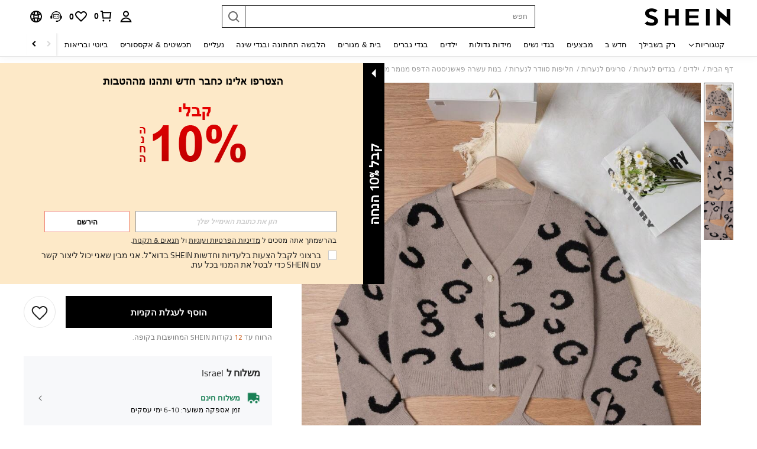

--- FILE ---
content_type: text/javascript; charset=utf-8
request_url: https://il.shein.com/devices/v3/profile/web?callback=smCB_1769111119996&organization=FPNyuLhAtVnAeldjikus&smdata=W7N7Uu94bq%2BVmrg%2BpkkKvFZgZI6vVFKHgUM7nNZC2fB1OZ4g26P0Hwkugbgxt3axcUebhxozu7SMzWj6xRZNOH0PzZPa776NEtGKx1j%2BSW%2FhtILmq%2FEbuvDQeSEcqqvwtMhYnWsWYdMPIAJgiui1SwLWG4Pf7%2FH%2BculbN6U8R90ilLvIxnoDasMj6A8jtfqCRFwnDTQ9O9slsjC17D62VAMGtCauieKjg8tTDrkiiXbnB%2BYmRaCz73D0eKeaGD11Pgs2dth9LEKEBccnHaHE2rNowUYdTRcnjqkMW55ip%2Bv9gQDj6y4WN5950%2FvsPUg3sC9fpKbJ%2F7MYqfEwBaZjTy%2FiEZgqqOwQXLYwC8lFwb3d8gQ2SRfaUVaEjasxNBMoMkxFARPWSjtMy8rkflBKBOGEHeEY%2F1S8zxMoteb%2B0L06wdW4j%2BI4z9bqtdiTotrNuJnxvy3yYaZnF5En0eENxk%2BzyTCNp9D5VZMEQzWcZrEBY5lV3Z3zGfiLtuSB8BCbyLoOTZ%2FLJjlFT13HbqaLOhANv3CKCSQtA6DdVBaPIjeuF5jlijrQ47BKBmiOmce9hvkL2zUwLe4Lov0BeNfDvFDt%2B83YctAEUTXdD7SPUzNBhz58TsGawF7vRFQkuBtMm7ZDkAyeLys32fjLof9m%2FsK65AWVmRUc%2Fe25ZGSBsYpfMTQHAOg2r%2B7Yx7ikm9jj%2FnK%2BRpcORGkEXU%2BZ%2B0IuNgBnokWu1eTdE%2BYNhaYePJYkz8mSWmJ06j5MJzIMyA60HlM3rpkrJR1D%2Bn%2BRiopkhHoronPrRfZTiI6ACn3zf3QhGHQtkPrW0qkAuLp7nIyWxayKWm6Fri6yJeunKsJ0jakojIAhpnBd9vRQ%2FSiP2JI04z6q0a6VPGXeUjtLRxfDCmou9h4YvEQ%2BVaLdMnPMVU%2BNtV7SZEBjBXwLJWQesWlf1iC5%2BzYBp%2B%2Fco1bbASgQK6Zt1J1e%2BukrE21wpefoL%2B48hcWU35iU6uR58067cUlkIGoiF32mIxgs2G3%2FFM8ppdvSyFM36wdhyUhKTdk0l7LgczHDbtgObwQlrfzBdqFZ8MqNYMXcbl2PJoUUeuizNTndU0r30GaoYmREmH%2FeEtZ0fl%2FTaZhsPnqh%2FZ3fMTCYpd%2BL4SuC7cszs9MCLzmnktWYq8nCvpvoQ%2BfI8KVn3P%2Bz8F7EX2dbaDrYvyH4A%2Frc1B0RkJhTshEbFESfXXtr5CL8UWT54FQ4tpAeF4T42cyuuJ3f9zVbNW%2F2Kt2rXWsV74Sz%2BVQP1Lh5jBFxn6H5%2FClvHJxVoWHLQ%2FEzLANJJFxp1xVim8p83jBYCA5SYS6qzQIhifd6Mx4AqYrPaoQ9a2PGEwFLxYoAjrUnE9s1CGi6GBa52RGZRzpvVAUBExQfs9NP4zjhSig%3D%3D1487577677129&os=web&version=2.0.0
body_size: -191
content:
window['smCB_1769111119996'] && smCB_1769111119996({"code":1100,"detail":{"len":"12","sign":"kqnHTg5SnnBnnV8ta/7z7A==","timestamp":"1487582755342"},"requestId":"5f7c55aa4be193251ee895cc2996a92e"})

--- FILE ---
content_type: text/plain;charset=UTF-8
request_url: https://us-fp.apitd.net/web/v2?partner=shein_central
body_size: 582
content:
{"code":"000","result":"x25pVd6dulGj4k8QCRmYWzuZt2SObH0I15l7cK1nrJCj7aookEXOtcqMBCf5l/JRSOamcxijTrxRnNH0LscSATga8xGObqIz4AHpUHxrQoyLV0bn2PdnLBsKjn5qDN99mJi0xto66M5GRBvFDo2Dp1juBiPikBVV+WoszVsVcoczUI0PDWQX7jIQ77V01aB1/IgGA3HHQrVrsEgTTI79PPr94ieIfoQT8xj+H4g8+LdFAIVHr2jVFeJnrO9TcTcrGIunVXwRtmRjwxkhJLCVk/mvE2lLghWBFWWp5dtEUX+a5nODu0AroqA+1xH7fsvbHRCq2xP1i83LkBS3Khx5zfhrV2g3OENPxpkgd8Sk9kiY8//5bvYpK8ies5YtFkpqZXsggEpieH+WTgptaljtYkzhu1LOcSnyEbexsutaIbGGkVgY+CPRC08pWFGQmMim0rsVhnxI+jXiAq4dxhCF4yacj5mOoS1Cg93f52wDuxzMtNfbluOKP0M2xSREmbfm00KaIhpBGg0HsmeCV/wxhA==","requestId":"ty8805rmy52g967475hdcb3b7br2rii91oidf2rg9u8dlbfp"}

--- FILE ---
content_type: text/javascript
request_url: https://metrics.fitanalytics.com/metrics/widget?garmentId=&event=load&value=false&iid=cedw9ggmnm&platform=desktop&widget_version=&shop_country=IL&shop_language=he&experiments=&hostname=il.shein.com&firedAt=1769111130&shortSid=&ps=0&ssrc=&_=1769111129609&callback=Zepto1769111125711
body_size: -156
content:
/**/ typeof Zepto1769111125711 === 'function' && Zepto1769111125711({"received":true});